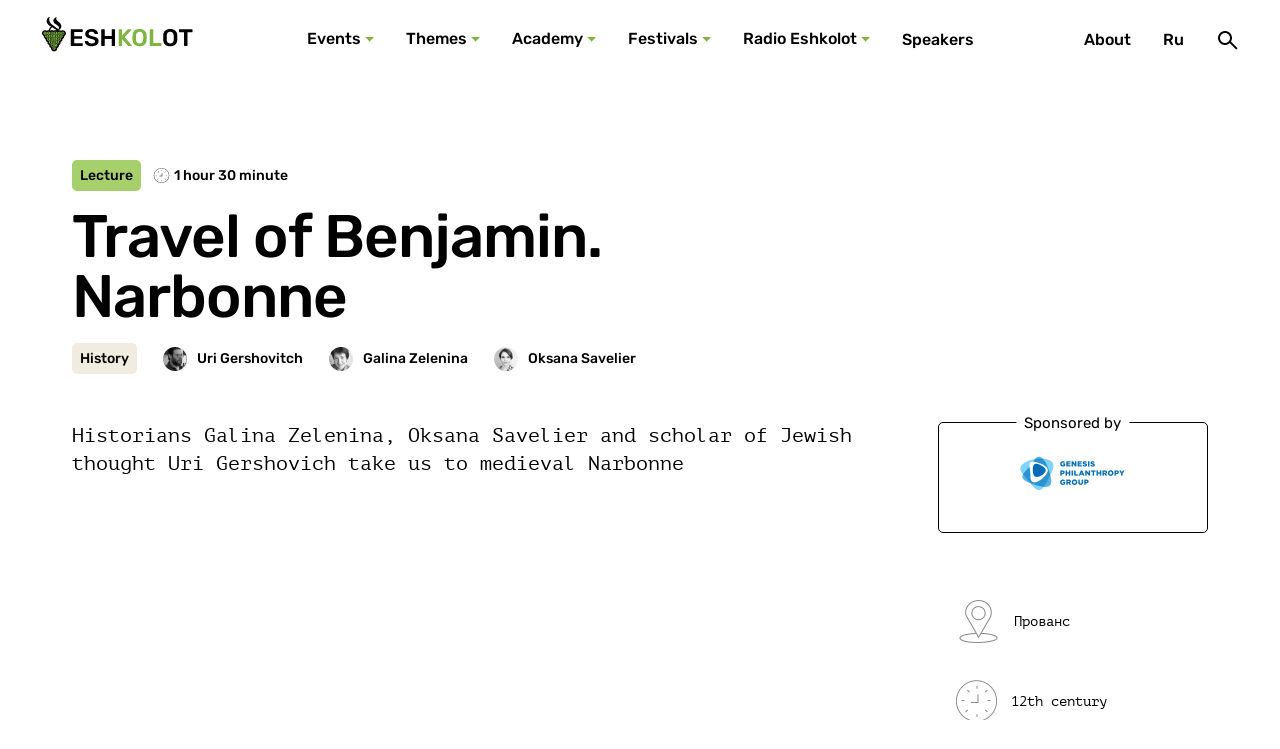

--- FILE ---
content_type: text/html; charset=UTF-8
request_url: https://eshkolot.ru/en/records/travel-of-benjamin-narbonne-video
body_size: 52299
content:
<!DOCTYPE html>
<html lang="en">
<head>
    <meta charset="UTF-8" />
<title>Travel of Benjamin. Narbonne | Events - Eshkolot | Jewish culture in edutainment format</title>
<meta property="og:title" content="Travel of Benjamin. Narbonne | Events - Eshkolot | Jewish culture in edutainment format" />
<meta property="og:image:width" content="1200" />
<meta property="og:image:height" content="630" />
<meta property="og:image" content="https://eshkolot.ru/storage/resized/records/April2022-1200x630/AL9eRnnjdmAcijdY6j1Z.png" />

<meta name="viewport" content="width=device-width, initial-scale=1.0, minimum-scale=1.0" />
<meta name="format-detection" content="telephone=no" />
<link rel="stylesheet" href="/theme/build/css/style.css?v1" />
<link rel="stylesheet" href="/theme/build/../custom.css?v1" />
<link rel="apple-touch-icon" sizes="180x180" href="/apple-touch-icon.png">
<link rel="icon" type="image/png" sizes="32x32" href="/favicon-32x32.png">
<link rel="icon" type="image/png" sizes="16x16" href="/favicon-16x16.png">
<link rel="manifest" href="/site.webmanifest">
<link rel="mask-icon" href="/safari-pinned-tab.svg" color="#5bbad5">
<meta name="msapplication-TileColor" content="#2d89ef">
<meta name="theme-color" content="#ffffff">
</head>
<body>
<div class="page">
    <header class="page__header">
    <div class="header">
        <a class="logo" href="https://eshkolot.ru/en" aria-label="Эшкалот">
            <div class="logo__img"></div>
            <div class="logo__names">
                <div class="logo__name logo__name--en"></div>
                <div class="logo__name logo__name--je"></div>
            </div>
        </a>
        <nav class="d-desktop nav nav--major">
    <ul class="nav__list">
                                    <li class="nav__item">
                    <a class="nav__action nav__action--dropdown" href="/en/events">Events</a>
                                        <div class="nav__dropdown">
    <div class="layout">
        <div class="records-section">
                            <article class="record-card record-card--regular">
                    <h3 class="record-card__title"><a href="/en/records/travel-of-benjamin-genoa">Travel of Benjamin. Genoa</a></h3>
<div class="record-card__content">
    <div class="record-card__description">Arles-Marseille-Genoa-Pisa-Lucca</div>
            <ul class="authors  authors--short   record-card__authors">
                            <li class="author">
    <a class="author__link" href="/en/speakers/35157" data-author-name="Simon Parizhsky">
    <div class="img-wrapper author__avatar">
        <picture>
            <source type="image/jpeg" media="(min-width: 0px)" srcset="/storage/resized/i/_img-24x24/295-183.jpg" />
            <img class="img" alt="Simon Parizhsky" src="/storage/resized/i/_img-24x24/295-183.jpg" />
        </picture>
    </div>
</a>
</li>
                            <li class="author">
    <a class="author__link" href="/en/speakers/35297" data-author-name="Galina Zelenina">
    <div class="img-wrapper author__avatar">
        <picture>
            <source type="image/jpeg" media="(min-width: 0px)" srcset="/storage/resized/i/_img-24x24/295-125.jpg" />
            <img class="img" alt="Galina Zelenina" src="/storage/resized/i/_img-24x24/295-125.jpg" />
        </picture>
    </div>
</a>
</li>
                            <li class="author">
    <a class="author__link" href="/en/speakers/selunskaya" data-author-name="Nadejda Selunskaya">
    <div class="img-wrapper author__avatar">
        <picture>
            <source type="image/jpeg" media="(min-width: 0px)" srcset="/storage/resized/speakers/April2022-24x24/CHLHhd8phSuMiz13g8eE.jpg" />
            <img class="img" alt="Nadejda Selunskaya" src="/storage/resized/speakers/April2022-24x24/CHLHhd8phSuMiz13g8eE.jpg" />
        </picture>
    </div>
</a>
</li>
                    </ul>
    </div>
    <ul class="record-card__tags">
                    <li class="record-card__tag">30 May 2022</li>
                    <li class="record-card__tag">Online</li>
            </ul>
<div class="record-card__image">
    <div class="img-wrapper">
        <picture>
            <source type="image/jpeg" media="(min-width: 1240px)" srcset="/storage/resized/records/April2022-272x153/N20YlatgBhiE2RLWCOvD.png" />
            <source type="image/jpeg" media="(min-width: 0px)" srcset="/storage/resized/records/April2022-272x153/N20YlatgBhiE2RLWCOvD.png" />
            <img class="img" alt="" src="/storage/resized/records/April2022-272x153/N20YlatgBhiE2RLWCOvD.png" />
        </picture>
    </div>
</div>
                </article>
                            <article class="record-card record-card--regular">
                    <h3 class="record-card__title"><a href="/en/records/benchmark">Benchmark</a></h3>
<div class="record-card__content">
    <div class="record-card__description">Scholars summarize the Second Temple period</div>
            <ul class="authors  authors--short   record-card__authors">
                            <li class="author">
    <a class="author__link" href="/en/speakers/39385" data-author-name="Rachel Elior">
    <div class="img-wrapper author__avatar">
        <picture>
            <source type="image/jpeg" media="(min-width: 0px)" srcset="/storage/resized/i/_img-24x24/295-438.jpg" />
            <img class="img" alt="Rachel Elior" src="/storage/resized/i/_img-24x24/295-438.jpg" />
        </picture>
    </div>
</a>
</li>
                            <li class="author">
    <a class="author__link" href="/en/speakers/43615" data-author-name="Ronny Reich">
    <div class="img-wrapper author__avatar">
        <picture>
            <source type="image/jpeg" media="(min-width: 0px)" srcset="/storage/resized/i/_img-24x24/295-49.png" />
            <img class="img" alt="Ronny Reich" src="/storage/resized/i/_img-24x24/295-49.png" />
        </picture>
    </div>
</a>
</li>
                            <li class="author">
    <a class="author__link" href="/en/speakers/lau" data-author-name="Benny Lau">
    <div class="img-wrapper author__avatar">
        <picture>
            <source type="image/jpeg" media="(min-width: 0px)" srcset="/storage/resized/speakers/April2022-24x24/B5J8ZTOKK1ppDqiNbAI0.png" />
            <img class="img" alt="Benny Lau" src="/storage/resized/speakers/April2022-24x24/B5J8ZTOKK1ppDqiNbAI0.png" />
        </picture>
    </div>
</a>
</li>
                    </ul>
    </div>
    <ul class="record-card__tags">
                    <li class="record-card__tag">24 May 2022</li>
                    <li class="record-card__tag">Online</li>
            </ul>
<div class="record-card__image">
    <div class="img-wrapper">
        <picture>
            <source type="image/jpeg" media="(min-width: 1240px)" srcset="/storage/resized/records/April2022-272x153/0XJcHjfARmes2DGHh2yX.jpg" />
            <source type="image/jpeg" media="(min-width: 0px)" srcset="/storage/resized/records/April2022-272x153/0XJcHjfARmes2DGHh2yX.jpg" />
            <img class="img" alt="" src="/storage/resized/records/April2022-272x153/0XJcHjfARmes2DGHh2yX.jpg" />
        </picture>
    </div>
</div>
                </article>
                            <article class="record-card record-card--regular">
                    <h3 class="record-card__title"><a href="/en/records/arabic-torah-commentaries">Arabic Torah Commentaries</a></h3>
<div class="record-card__content">
    <div class="record-card__description">Mini-course</div>
            <ul class="authors   record-card__authors">
                            <li class="author">
    <a class="author__link" href="/en/speakers/goldshtejn" data-author-name="Miriam Goldstein">
    <div class="img-wrapper author__avatar">
        <picture>
            <source type="image/jpeg" media="(min-width: 0px)" srcset="/storage/resized/speakers/April2022-24x24/Czw8SxADn5bmnI4NcPCD.png" />
            <img class="img" alt="Miriam Goldstein" src="/storage/resized/speakers/April2022-24x24/Czw8SxADn5bmnI4NcPCD.png" />
        </picture>
    </div>
</a>
</li>
                    </ul>
    </div>
    <ul class="record-card__tags">
                    <li class="record-card__tag">15 May 2022</li>
                    <li class="record-card__tag">16 May 2022</li>
                    <li class="record-card__tag">17 May 2022</li>
                    <li class="record-card__tag">18 May 2022</li>
                    <li class="record-card__tag">19 May 2022</li>
                    <li class="record-card__tag">Online</li>
            </ul>
<div class="record-card__image">
    <div class="img-wrapper">
        <picture>
            <source type="image/jpeg" media="(min-width: 1240px)" srcset="/storage/resized/records/April2022-272x153/FyjZkyeSNBVmx7dKRdHI.jpg" />
            <source type="image/jpeg" media="(min-width: 0px)" srcset="/storage/resized/records/April2022-272x153/FyjZkyeSNBVmx7dKRdHI.jpg" />
            <img class="img" alt="" src="/storage/resized/records/April2022-272x153/FyjZkyeSNBVmx7dKRdHI.jpg" />
        </picture>
    </div>
</div>
                </article>
                            <article class="record-card record-card--regular">
                    <h3 class="record-card__title"><a href="/en/records/travel-of-benjamin-provence">Travel of Benjamin. Provence</a></h3>
<div class="record-card__content">
    <div class="record-card__description">Provence</div>
            <ul class="authors  authors--short   record-card__authors">
                            <li class="author">
    <a class="author__link" href="/en/speakers/35157" data-author-name="Simon Parizhsky">
    <div class="img-wrapper author__avatar">
        <picture>
            <source type="image/jpeg" media="(min-width: 0px)" srcset="/storage/resized/i/_img-24x24/295-183.jpg" />
            <img class="img" alt="Simon Parizhsky" src="/storage/resized/i/_img-24x24/295-183.jpg" />
        </picture>
    </div>
</a>
</li>
                            <li class="author">
    <a class="author__link" href="/en/speakers/35256" data-author-name="Shimon Yakerson">
    <div class="img-wrapper author__avatar">
        <picture>
            <source type="image/jpeg" media="(min-width: 0px)" srcset="/storage/resized/i/_img-24x24/295-165.jpg" />
            <img class="img" alt="Shimon Yakerson" src="/storage/resized/i/_img-24x24/295-165.jpg" />
        </picture>
    </div>
</a>
</li>
                            <li class="author">
    <a class="author__link" href="/en/speakers/35297" data-author-name="Galina Zelenina">
    <div class="img-wrapper author__avatar">
        <picture>
            <source type="image/jpeg" media="(min-width: 0px)" srcset="/storage/resized/i/_img-24x24/295-125.jpg" />
            <img class="img" alt="Galina Zelenina" src="/storage/resized/i/_img-24x24/295-125.jpg" />
        </picture>
    </div>
</a>
</li>
                            <li class="author">
    <a class="author__link" href="/en/speakers/savelier" data-author-name="Oksana Savelier">
    <div class="img-wrapper author__avatar">
        <picture>
            <source type="image/jpeg" media="(min-width: 0px)" srcset="/storage/resized/speakers/March2022-24x24/xhsI1iewdiLEj0mw4tuI.png" />
            <img class="img" alt="Oksana Savelier" src="/storage/resized/speakers/March2022-24x24/xhsI1iewdiLEj0mw4tuI.png" />
        </picture>
    </div>
</a>
</li>
                    </ul>
    </div>
    <ul class="record-card__tags">
                    <li class="record-card__tag">25 April 2022</li>
                    <li class="record-card__tag">Online</li>
            </ul>
<div class="record-card__image">
    <div class="img-wrapper">
        <picture>
            <source type="image/jpeg" media="(min-width: 1240px)" srcset="/storage/resized/records/March2022-272x153/r4Wn32bfG1oJYww66KYE.jpg" />
            <source type="image/jpeg" media="(min-width: 0px)" srcset="/storage/resized/records/March2022-272x153/r4Wn32bfG1oJYww66KYE.jpg" />
            <img class="img" alt="" src="/storage/resized/records/March2022-272x153/r4Wn32bfG1oJYww66KYE.jpg" />
        </picture>
    </div>
</div>
                </article>
                    </div>
        <a class="btn btn--color--secondary btn--width--100 mt-l" href="/en/events">All events</a>
    </div>
</div>

                                    </li>
                                                <li class="nav__item">
                    <a class="nav__action nav__action--dropdown" href="/en/topics">Themes</a>
                                        <div class="nav__dropdown">
    <div class="layout">
        <div class="menu-subcategories menu-subcategories--topics">
                            <article class="subcategory-card  subcategory-card--horizontal subcategory-card--topics                      subcategory-card--external                     ">
                    <div class="subcategory-card__wrapper">
                        <div class="subcategory-card__content">
                            <h3 class="subcategory-card__title">
                                <a href="https://deriveinberlin.com/"  target="_blank" >
                                    Dérive in Berlin
                                </a>
                            </h3>
                            <div class="subcategory-card__text"><div class="subcategory-card__desc"></div></div>
                        </div>
                        <div class="subcategory-card__img">
                            <div class="img-wrapper">
                                <picture>
                                    <source type="image/jpeg" media="(min-width: 0px)" srcset="/storage/resized/themes/February2022-140x140/AL0RZWY3QCgo5Wcb4pKP.png" />
                                    <img class="img" alt="" src="/storage/resized/themes/February2022-140x140/AL0RZWY3QCgo5Wcb4pKP.png" />
                                </picture>
                                                                <div class="subcategory-card__clip"><img class="subcategory-card__clip-img" src="/theme/build/images/clip.svg" alt="" /></div>
                                                            </div>
                        </div>
                    </div>
                </article>
                            <article class="subcategory-card  subcategory-card--horizontal subcategory-card--topics                      subcategory-card--external                     ">
                    <div class="subcategory-card__wrapper">
                        <div class="subcategory-card__content">
                            <h3 class="subcategory-card__title">
                                <a href="http://jews-under-islam.tilda.ws/"  target="_blank" >
                                    Jews under Islam
                                </a>
                            </h3>
                            <div class="subcategory-card__text"><div class="subcategory-card__desc"></div></div>
                        </div>
                        <div class="subcategory-card__img">
                            <div class="img-wrapper">
                                <picture>
                                    <source type="image/jpeg" media="(min-width: 0px)" srcset="/storage/resized/themes/February2022-140x140/5YAmSLqmN5zWjH9dle0n.jpg" />
                                    <img class="img" alt="" src="/storage/resized/themes/February2022-140x140/5YAmSLqmN5zWjH9dle0n.jpg" />
                                </picture>
                                                                <div class="subcategory-card__clip"><img class="subcategory-card__clip-img" src="/theme/build/images/clip.svg" alt="" /></div>
                                                            </div>
                        </div>
                    </div>
                </article>
                            <article class="subcategory-card  subcategory-card--horizontal subcategory-card--topics                      subcategory-card--external                     ">
                    <div class="subcategory-card__wrapper">
                        <div class="subcategory-card__content">
                            <h3 class="subcategory-card__title">
                                <a href="http://telaviv.tilda.ws/"  target="_blank" >
                                    Tel Aviv
                                </a>
                            </h3>
                            <div class="subcategory-card__text"><div class="subcategory-card__desc"></div></div>
                        </div>
                        <div class="subcategory-card__img">
                            <div class="img-wrapper">
                                <picture>
                                    <source type="image/jpeg" media="(min-width: 0px)" srcset="/storage/resized/themes/February2022-140x140/9l4AqFYTuVOZHv0YF0EV.png" />
                                    <img class="img" alt="" src="/storage/resized/themes/February2022-140x140/9l4AqFYTuVOZHv0YF0EV.png" />
                                </picture>
                                                                <div class="subcategory-card__clip"><img class="subcategory-card__clip-img" src="/theme/build/images/clip.svg" alt="" /></div>
                                                            </div>
                        </div>
                    </div>
                </article>
                    </div>
        <a class="btn btn--color--secondary btn--width--100 mt-l" href="/en/topics">All themes</a>
    </div>
</div>

                                    </li>
                                                <li class="nav__item">
                    <a class="nav__action nav__action--dropdown" href="/en/areas">Academy</a>
                                        <div class="nav__dropdown">
    <div class="layout">
        <div class="menu-subcategories menu-subcategories--topics">
                            <article class="subcategory-card  subcategory-card--horizontal subcategory-card--academy                                         ">
                    <div class="subcategory-card__wrapper">
                        <div class="subcategory-card__content">
                            <h3 class="subcategory-card__title">
                                <a href="/en/academy/history" >
                                    History
                                </a>
                            </h3>
                            <div class="subcategory-card__text"><div class="subcategory-card__desc"></div></div>
                        </div>
                        <div class="subcategory-card__img">
                            <div class="img-wrapper">
                                <picture>
                                    <source type="image/jpeg" media="(min-width: 0px)" srcset="/storage/resized/areas/February2022-140x140/jErZBAEgvqb7AhzRfXBm.jpg" />
                                    <img class="img" alt="" src="/storage/resized/areas/February2022-140x140/jErZBAEgvqb7AhzRfXBm.jpg" />
                                </picture>
                                                            </div>
                        </div>
                    </div>
                </article>
                            <article class="subcategory-card  subcategory-card--horizontal subcategory-card--academy                                         ">
                    <div class="subcategory-card__wrapper">
                        <div class="subcategory-card__content">
                            <h3 class="subcategory-card__title">
                                <a href="/en/academy/philology" >
                                    Philology
                                </a>
                            </h3>
                            <div class="subcategory-card__text"><div class="subcategory-card__desc"></div></div>
                        </div>
                        <div class="subcategory-card__img">
                            <div class="img-wrapper">
                                <picture>
                                    <source type="image/jpeg" media="(min-width: 0px)" srcset="/storage/resized/areas/February2022-140x140/f9J4B19kzdqUSCpHdhrB.jpg" />
                                    <img class="img" alt="" src="/storage/resized/areas/February2022-140x140/f9J4B19kzdqUSCpHdhrB.jpg" />
                                </picture>
                                                            </div>
                        </div>
                    </div>
                </article>
                            <article class="subcategory-card  subcategory-card--horizontal subcategory-card--academy                                         ">
                    <div class="subcategory-card__wrapper">
                        <div class="subcategory-card__content">
                            <h3 class="subcategory-card__title">
                                <a href="/en/academy/philosophy-and-religion" >
                                    Philosophy and Religion
                                </a>
                            </h3>
                            <div class="subcategory-card__text"><div class="subcategory-card__desc"></div></div>
                        </div>
                        <div class="subcategory-card__img">
                            <div class="img-wrapper">
                                <picture>
                                    <source type="image/jpeg" media="(min-width: 0px)" srcset="/storage/resized/areas/February2022-140x140/0xTweBkwd0J1RFNldzTR.png" />
                                    <img class="img" alt="" src="/storage/resized/areas/February2022-140x140/0xTweBkwd0J1RFNldzTR.png" />
                                </picture>
                                                            </div>
                        </div>
                    </div>
                </article>
                            <article class="subcategory-card  subcategory-card--horizontal subcategory-card--academy                                         ">
                    <div class="subcategory-card__wrapper">
                        <div class="subcategory-card__content">
                            <h3 class="subcategory-card__title">
                                <a href="/en/academy/ethnography" >
                                    Ethnography
                                </a>
                            </h3>
                            <div class="subcategory-card__text"><div class="subcategory-card__desc"></div></div>
                        </div>
                        <div class="subcategory-card__img">
                            <div class="img-wrapper">
                                <picture>
                                    <source type="image/jpeg" media="(min-width: 0px)" srcset="/storage/resized/areas/February2022-140x140/eksUI1KBNuKxgdQPJfJo.jpg" />
                                    <img class="img" alt="" src="/storage/resized/areas/February2022-140x140/eksUI1KBNuKxgdQPJfJo.jpg" />
                                </picture>
                                                            </div>
                        </div>
                    </div>
                </article>
                            <article class="subcategory-card  subcategory-card--horizontal subcategory-card--academy                                         ">
                    <div class="subcategory-card__wrapper">
                        <div class="subcategory-card__content">
                            <h3 class="subcategory-card__title">
                                <a href="/en/academy/iskusstvo-i-arkhitiektura" >
                                    Art and Architecture
                                </a>
                            </h3>
                            <div class="subcategory-card__text"><div class="subcategory-card__desc"></div></div>
                        </div>
                        <div class="subcategory-card__img">
                            <div class="img-wrapper">
                                <picture>
                                    <source type="image/jpeg" media="(min-width: 0px)" srcset="/storage/resized/areas/February2022-140x140/l365IVUoSqNkXvNPhYCt.jpg" />
                                    <img class="img" alt="" src="/storage/resized/areas/February2022-140x140/l365IVUoSqNkXvNPhYCt.jpg" />
                                </picture>
                                                            </div>
                        </div>
                    </div>
                </article>
                            <article class="subcategory-card  subcategory-card--horizontal subcategory-card--academy                                         ">
                    <div class="subcategory-card__wrapper">
                        <div class="subcategory-card__content">
                            <h3 class="subcategory-card__title">
                                <a href="/en/academy/muzyka" >
                                    Music
                                </a>
                            </h3>
                            <div class="subcategory-card__text"><div class="subcategory-card__desc"></div></div>
                        </div>
                        <div class="subcategory-card__img">
                            <div class="img-wrapper">
                                <picture>
                                    <source type="image/jpeg" media="(min-width: 0px)" srcset="/storage/resized/areas/February2022-140x140/wltSaJcH7GNr6U7UoWeC.jpg" />
                                    <img class="img" alt="" src="/storage/resized/areas/February2022-140x140/wltSaJcH7GNr6U7UoWeC.jpg" />
                                </picture>
                                                            </div>
                        </div>
                    </div>
                </article>
                    </div>
        <a class="btn btn--color--secondary btn--width--100 mt-l" href="/en/academy">Show all</a>
    </div>
</div>

                                    </li>
                                                <li class="nav__item">
                    <a class="nav__action nav__action--dropdown" href="/en/festivals">Festivals</a>
                                        <div class="nav__dropdown">
    <div class="layout">
        <div class="menu-subcategories menu-subcategories--topics">
                            <article class="subcategory-card  subcategory-card--vertical subcategory-card--festival menu-subcategories__big                      subcategory-card--external                     ">
                    <div class="subcategory-card__wrapper">
                        <div class="subcategory-card__content">
                            <h3 class="subcategory-card__title">
                                <a href="https://eshkolot.ru/en/records/43755"  target="_blank" >
                                    Jewish Valleys of Dagestan
                                </a>
                            </h3>
                            <div class="subcategory-card__text">
                                <div class="subcategory-card__desc">Derbent - Karchag - Aglobi - Aba Sava - Buynaksk </div>
                                <div class="subcategory-card__info">Dagestan, November 5-8, 2021</div>
                            </div>
                        </div>
                        <div class="subcategory-card__img">
                            <div class="img-wrapper">
                                <picture>
                                    <source type="image/jpeg" media="(min-width: 0px)" srcset="/storage/resized/festivals/December2021-140x140/kWNdxMRaIkPGG8ltyTha.png" />
                                    <img class="img" alt="" src="/storage/resized/festivals/December2021-140x140/kWNdxMRaIkPGG8ltyTha.png" />
                                </picture>
                                                                <div class="subcategory-card__clip"><img class="subcategory-card__clip-img" src="/theme/build/images/clip.svg" alt="" /></div>
                                                            </div>
                        </div>
                    </div>
                </article>
                    </div>
        <a class="btn btn--color--secondary btn--width--100 mt-l" href="/en/festivals">All festivals</a>
    </div>
</div>

                                    </li>
                                                <li class="nav__item">
                    <a class="nav__action nav__action--dropdown" href="/en/radio">Radio Eshkolot</a>
                                        <div class="nav__dropdown">
    <div class="layout">
        <div class="records-section">
                            <article class="record-card record-card--regular">
                    <h3 class="record-card__title"><a href="/en/records/podcast-44-non-ukrainian-ukrainian-dance-3">Podcast #44 Non-Ukrainian Ukrainian Dance (3)</a></h3>
<div class="record-card__content">
    <div class="record-card__description">Musician and ethnomusicologist Ilya Saitanov further explores the endless transmutations of the melody of the Ukrainian dance Karapiet, which everybody, including the Ukrainians, consider &quot;alien&quot;.</div>
            <ul class="authors   record-card__authors">
                            <li class="author">
    <a class="author__link" href="/en/speakers/35282" data-author-name="Ilya Saytanov">
    <div class="img-wrapper author__avatar">
        <picture>
            <source type="image/jpeg" media="(min-width: 0px)" srcset="/storage/resized/i/_img-24x24/295-140.jpg" />
            <img class="img" alt="Ilya Saytanov" src="/storage/resized/i/_img-24x24/295-140.jpg" />
        </picture>
    </div>
</a>
</li>
                    </ul>
    </div>
<div class="record-card__image">
    <div class="img-wrapper">
        <picture>
            <source type="image/jpeg" media="(min-width: 1240px)" srcset="/storage/resized/records/June2022-272x153/vSi9zCRSAZq3vlNACUuc.jpg" />
            <source type="image/jpeg" media="(min-width: 0px)" srcset="/storage/resized/records/June2022-272x153/vSi9zCRSAZq3vlNACUuc.jpg" />
            <img class="img" alt="" src="/storage/resized/records/June2022-272x153/vSi9zCRSAZq3vlNACUuc.jpg" />
        </picture>
    </div>
</div>
    <div class="record-card__type">
        <div class="record-card__type-inner"><span>Podcast</span></div>
    </div>
                </article>
                            <article class="record-card record-card--regular">
                    <h3 class="record-card__title"><a href="/en/records/podcast-43-non-ukrainian-ukrainian-dance-2">Podcast #43 Non-Ukrainian Ukrainian Dance (2)</a></h3>
<div class="record-card__content">
    <div class="record-card__description">Musician and ethnomusicologist Ilya Saitanov further explores the endless transmutations of the melody of the Ukrainian dance Karapiet, which everybody, including the Ukrainians, consider &quot;alien&quot;.</div>
            <ul class="authors   record-card__authors">
                            <li class="author">
    <a class="author__link" href="/en/speakers/35282" data-author-name="Ilya Saytanov">
    <div class="img-wrapper author__avatar">
        <picture>
            <source type="image/jpeg" media="(min-width: 0px)" srcset="/storage/resized/i/_img-24x24/295-140.jpg" />
            <img class="img" alt="Ilya Saytanov" src="/storage/resized/i/_img-24x24/295-140.jpg" />
        </picture>
    </div>
</a>
</li>
                    </ul>
    </div>
<div class="record-card__image">
    <div class="img-wrapper">
        <picture>
            <source type="image/jpeg" media="(min-width: 1240px)" srcset="/storage/resized/records/May2022-272x153/ohPhWD70VduPXRQvCVu2.jpg" />
            <source type="image/jpeg" media="(min-width: 0px)" srcset="/storage/resized/records/May2022-272x153/ohPhWD70VduPXRQvCVu2.jpg" />
            <img class="img" alt="" src="/storage/resized/records/May2022-272x153/ohPhWD70VduPXRQvCVu2.jpg" />
        </picture>
    </div>
</div>
    <div class="record-card__type">
        <div class="record-card__type-inner"><span>Podcast</span></div>
    </div>
                </article>
                            <article class="record-card record-card--regular">
                    <h3 class="record-card__title"><a href="/en/records/podcast-42-non-ukrainian-ukrainian-dance-1">Podcast #42 Non-Ukrainian Ukrainian Dance (1)</a></h3>
<div class="record-card__content">
    <div class="record-card__description">Why does everybody, including the Ukrainians, consider this melody &quot;alien&quot;?</div>
            <ul class="authors   record-card__authors">
                            <li class="author">
    <a class="author__link" href="/en/speakers/35282" data-author-name="Ilya Saytanov">
    <div class="img-wrapper author__avatar">
        <picture>
            <source type="image/jpeg" media="(min-width: 0px)" srcset="/storage/resized/i/_img-24x24/295-140.jpg" />
            <img class="img" alt="Ilya Saytanov" src="/storage/resized/i/_img-24x24/295-140.jpg" />
        </picture>
    </div>
</a>
</li>
                    </ul>
    </div>
<div class="record-card__image">
    <div class="img-wrapper">
        <picture>
            <source type="image/jpeg" media="(min-width: 1240px)" srcset="/storage/resized/records/April2022-272x153/tiEje0Am1x5VDUuVM2HA.png" />
            <source type="image/jpeg" media="(min-width: 0px)" srcset="/storage/resized/records/April2022-272x153/tiEje0Am1x5VDUuVM2HA.png" />
            <img class="img" alt="" src="/storage/resized/records/April2022-272x153/tiEje0Am1x5VDUuVM2HA.png" />
        </picture>
    </div>
</div>
    <div class="record-card__type">
        <div class="record-card__type-inner"><span>Podcast</span></div>
    </div>
                </article>
                            <article class="record-card record-card--regular">
                    <h3 class="record-card__title"><a href="/en/records/podcast-41">Podcast #41 When Hasidim Waltz and March</a></h3>
<div class="record-card__content">
    <div class="record-card__description">Музыковед Михаэль Лукин и музыкант Илья Сайтанов &quot;медленно читают&quot; мистические напевы без слов из пограничной Галиции</div>
            <ul class="authors  authors--short   record-card__authors">
                            <li class="author">
    <a class="author__link" href="/en/speakers/35282" data-author-name="Ilya Saytanov">
    <div class="img-wrapper author__avatar">
        <picture>
            <source type="image/jpeg" media="(min-width: 0px)" srcset="/storage/resized/i/_img-24x24/295-140.jpg" />
            <img class="img" alt="Ilya Saytanov" src="/storage/resized/i/_img-24x24/295-140.jpg" />
        </picture>
    </div>
</a>
</li>
                            <li class="author">
    <a class="author__link" href="/en/speakers/42175" data-author-name="Michael Lukin">
    <div class="img-wrapper author__avatar">
        <picture>
            <source type="image/jpeg" media="(min-width: 0px)" srcset="/storage/resized/i/_img-24x24/295-852.jpg" />
            <img class="img" alt="Michael Lukin" src="/storage/resized/i/_img-24x24/295-852.jpg" />
        </picture>
    </div>
</a>
</li>
                    </ul>
    </div>
<div class="record-card__image">
    <div class="img-wrapper">
        <picture>
            <source type="image/jpeg" media="(min-width: 1240px)" srcset="/storage/resized/eshkolot.online/lection_preview/0001/02-272x153/df3e2f2ff81592f164285155424f78db3eb71af5.png" />
            <source type="image/jpeg" media="(min-width: 0px)" srcset="/storage/resized/eshkolot.online/lection_preview/0001/02-272x153/df3e2f2ff81592f164285155424f78db3eb71af5.png" />
            <img class="img" alt="" src="/storage/resized/eshkolot.online/lection_preview/0001/02-272x153/df3e2f2ff81592f164285155424f78db3eb71af5.png" />
        </picture>
    </div>
</div>
    <div class="record-card__type">
        <div class="record-card__type-inner"><span>Podcast</span></div>
    </div>
                </article>
                    </div>
        <a class="btn btn--color--secondary btn--width--100 mt-l" href="/en/radio">All podcasts</a>
    </div>
</div>

                                    </li>
                                                <li class="nav__item">
                    <a class="nav__action " href="/en/speakers">Speakers</a>
                                    </li>
                                            </ul>
</nav>

        <div class="nav nav--minor">
            <div class="nav__list">
                <div class="d-desktop nav__item"><a class="nav__action" href="/en/about">About</a></div>
    
                                                                                                                        <div class="d-desktop nav__item"><a class="nav__action" href="https://eshkolot.ru/ru/zapisi/puteshestvie-veniamina-narbonna">Ru</a></div>
                                                    <div class="nav__item">
                    <button class="nav__action" type="button" aria-label="Поиск" data-micromodal-trigger="modal-search">
                        <svg class="icon-sym icon-sym icon-sym--search" aria-hidden="true" focusable="false"><use xlink:href="/theme/build/images/sprite-symbols/sprite-symbols.svg#search"></use></svg>
                    </button>
                </div>
                <div class="d-mobile nav__item">
                    <button class="nav__action" type="button" aria-label="Меню" data-micromodal-trigger="modal-main-menu">
                        <svg class="icon-sym icon-sym icon-sym--burger" aria-hidden="true" focusable="false"><use xlink:href="/theme/build/images/sprite-symbols/sprite-symbols.svg#burger"></use></svg>
                    </button>
                </div>
            </div>
        </div>
    </div>
</header>
    <main class="page__main">
            <main class="page__main">
        <div class="layout mt-xl mb-2xl">
            <article class="record-detail">
                <header class="record-detail__wrapper">
                    <h1 class="record-detail__title">Travel of Benjamin. Narbonne</h1>
                    <div class="record-detail__tags">
                                                    <div class="record-detail__tags-item record-detail__tags-item--type">Lecture</div>
                                                                                                <div class="record-detail__tags-item record-detail__tags-item--time">
                            <svg aria-hidden="true" class="icon-sym icon-sym icon-sym--clock" focusable="false">
                                <use xlink:href="/theme/build/images/sprite-symbols/sprite-symbols.svg#clock"></use>
                            </svg>
                            1 hour 30 minute
                        </div>
                                            </div>
                    <div class="record-detail__authors">
                                                <div class="record-detail__authors-item record-detail__authors-item--academy">History
                        </div>
                                                                                                        <div class="record-detail__authors-item author">
                                <a class="author__link" href="/en/speakers/35250" data-author-name="Uri Gershovitch">
    <div class="img-wrapper author__avatar">
        <picture>
            <source type="image/jpeg" media="(min-width: 0px)" srcset="/storage/resized/i/_img-24x24/295-171.jpg" />
            <img class="img" alt="Uri Gershovitch" src="/storage/resized/i/_img-24x24/295-171.jpg" />
        </picture>
    </div>
</a>
                            </div>
                                                        <div class="record-detail__authors-item author">
                                <a class="author__link" href="/en/speakers/35297" data-author-name="Galina Zelenina">
    <div class="img-wrapper author__avatar">
        <picture>
            <source type="image/jpeg" media="(min-width: 0px)" srcset="/storage/resized/i/_img-24x24/295-125.jpg" />
            <img class="img" alt="Galina Zelenina" src="/storage/resized/i/_img-24x24/295-125.jpg" />
        </picture>
    </div>
</a>
                            </div>
                                                        <div class="record-detail__authors-item author">
                                <a class="author__link" href="/en/speakers/savelier" data-author-name="Oksana Savelier">
    <div class="img-wrapper author__avatar">
        <picture>
            <source type="image/jpeg" media="(min-width: 0px)" srcset="/storage/resized/speakers/March2022-24x24/xhsI1iewdiLEj0mw4tuI.png" />
            <img class="img" alt="Oksana Savelier" src="/storage/resized/speakers/March2022-24x24/xhsI1iewdiLEj0mw4tuI.png" />
        </picture>
    </div>
</a>
                            </div>
                                                                        </div>
                </header>
                <div class="record-detail__wrapper">
                    <div class="record-content">
                        <div class="record-content__intro">
                            Historians Galina Zelenina, Oksana Savelier and scholar of Jewish thought Uri Gershovich take us to medieval Narbonne
                        </div>
                                                <div class="record-article mb-l">
                            <iframe width="700" height="394" src="https://www.youtube.com/embed/H2H99sOQ_PM" title="YouTube video player" frameborder="0" allow="accelerometer; autoplay; clipboard-write; encrypted-media; gyroscope; picture-in-picture" allowfullscreen></iframe>
                        </div>
                                                <ul class="record-files">
                                                            <li class="record-files__item">
    <a class="record-files__link" href="http://files.eshkolot.ru/Narbona 2.mp3"  target="_blank" >
        <div class="record-files__icon record-files__icon--audio"></div>
        <div class="record-files__title">
            Audio recording of the talk &quot;Travel of Benjamin. Narbonne&quot;
        </div>
    </a>
</li>
                                                    </ul>
                                            </div>
                    <section class="outline-section outline-section--small record-support">
        <div class="outline-section__title">Sponsored by</div>
        <ul class="record-support__list">
                            <li class="record-support__item"><a class="record-support__link" target="_blank" href="https://www.gpg.org/"><img
                            alt="" class="record-support__img" src="/storage/resized/partners/December2021-180x37/MA2vyV5Gy9M09oz0L5A3.png">
                        <p class="record-support__text"></p></a></li>
                    </ul>
    </section>
                                                            <div class="record-info">
                                                <a class="record-info__item" target="_blank" href="https://www.google.com/maps/place/44.076507,6.237928">                            <svg aria-hidden="true" class="icon-sym icon-sym icon-sym--place" focusable="false">
                                <use xlink:href="/theme/build/images/sprite-symbols/sprite-symbols.svg#place"></use>
                            </svg>
                            <div class="record-info__text">Прованс</div>
                         </a>                                                                         <div class="record-info__item">
                            <svg aria-hidden="true" class="icon-sym icon-sym icon-sym--clock" focusable="false">
                                <use xlink:href="/theme/build/images/sprite-symbols/sprite-symbols.svg#clock"></use>
                            </svg>
                            <div class="record-info__text">12th century</div>
                        </div>
                                            </div>
                </div>
            </article>
                    </div>
    </main>
    </main>
    <footer class="page__footer footer">
    <div class="layout">
    <div class="footer__top">
        <div class="layout__inner">
            <h2 class="footer__title">
                Jewish culture in edutainment format:<br />lectures, seminars, master classes            </h2>
            <div class="footer__columns">
                <p class="footer_desc">Do you like our project? Leave your email and we will inform you about important updates.</p>
                <form class="form subscription_form" action="/en/ajax/subscribe">
                    <input type="hidden" name="_token" value="tasUotzXppEVnW46c1OEhMTxwHiZRVzwO19XnSQk">                    <p class="form-field">
                        <input class="form-input" type="email" name="email" autocorrect="off" autocapitalize="off" autocomplete="email" required placeholder="Your Email" />
                        <button class="form__inline-submit" type="submit" aria-label="Subscribe">
                            <svg class="icon-sym icon-sym icon-sym--mail" aria-hidden="true" focusable="false"><use xlink:href="/theme/build/images/sprite-symbols/sprite-symbols.svg#mail"></use></svg>
                        </button>
                    </p>
                </form>
            </div>
        </div>
    </div>
</div>
    <div class="layout">
        <div class="footer__bottom">
            <div class="layout__inner">
                <div class="footer__parntes">
                    <div class="footer__parntes-title">
                        Eshkolot Project has been made possible with the generous support of Genesis Philanthropy Group                    </div>
                    <a href="https://www.gpg.org/" target="_blank"><img src="/storage/resized/partners/December2021-180x37/MA2vyV5Gy9M09oz0L5A3.png" alt="" /></a>

                </div>
                <div class="footer__info">
                    <div class="footer__copyright">
                        <p>
                            &copy;&nbsp;2008&ndash;2026 Eshkolot. The use of Eshkolot materials is permitted only with an active link to the source. All rights to pictures and texts belong to their authors.                        </p>
                        <p><span>Website development: </span><a href="https://adn.agency/" target="_blank">ADN Digital Studio</a></p>
                    </div>
                    <ul class="footer__sicoals">
                        <li class="footer__sicoals-item">
                            <a href="https://t.me/eshkolot" target="_blank">
                                <svg class="icon-sym icon-sym icon-sym--telegram" aria-hidden="true" focusable="false"><use xlink:href="/theme/build/images/sprite-symbols/sprite-symbols.svg?v1#telegram"></use></svg>
                            </a>
                        </li>
                        <li class="footer__sicoals-item">
                            <a href="https://vk.com/club7931845" target="_blank">
                                <svg class="icon-sym icon-sym icon-sym--vk" aria-hidden="true" focusable="false"><use xlink:href="/theme/build/images/sprite-symbols/sprite-symbols.svg?v1#vk"></use></svg>
                            </a>
                        </li>
                    </ul>
                </div>
            </div>
        </div>
    </div>
</footer>
</div>
<div class="modals">
    <div class="modal modal--main-menu" id="modal-main-menu" aria-hidden="true">
        <div class="modal__overlay" data-micromodal-close>
            <div class="modal__container" role="dialog" aria-modal="true">
                <header class="modal__header">
                    <a class="logo" href="/" aria-label="Эшкалот">
                        <div class="logo__img"></div>
                        <div class="logo__names">
                            <div class="logo__name logo__name--ru"></div>
                            <div class="logo__name logo__name--je"></div>
                        </div>
                    </a>
                    <div class="nav nav--minor">
                        <div class="nav__list">
                            <div class="nav__item">
                                <button class="nav__action" type="button" aria-label="Закрыть" data-micromodal-close>
                                    <svg class="icon-sym icon-sym icon-sym--close" aria-hidden="true" focusable="false"><use xlink:href="/theme/build/images/sprite-symbols/sprite-symbols.svg#close"></use></svg>
                                </button>
                            </div>
                        </div>
                    </div>
                </header>
                <div class="modal__body">
                    <div class="layout">
                        <ul class="mobile-menu">
                            <li class="mobile-menu__item"><a class="mobile-menu__action" href="/en/events">Events</a></li>
    <li class="mobile-menu__item"><a class="mobile-menu__action" href="/en/topics">Themes</a></li>
    <li class="mobile-menu__item"><a class="mobile-menu__action" href="/en/areas">Academy</a></li>
    <li class="mobile-menu__item"><a class="mobile-menu__action" href="/en/festivals">Festivals</a></li>
    <li class="mobile-menu__item"><a class="mobile-menu__action" href="/en/radio">Radio Eshkolot</a></li>
    <li class="mobile-menu__item"><a class="mobile-menu__action" href="/en/speakers">Speakers</a></li>
    <li class="mobile-menu__item"><a class="mobile-menu__action" href="/en/about">About</a></li>

                                                                                                                                                            <li class="mobile-menu__item"><a class="mobile-menu__action" href="https://eshkolot.ru/ru/zapisi/puteshestvie-veniamina-narbonna">Русская версия</a></li>
                                                                                    </ul>
                    </div>
                </div>
            </div>
        </div>
    </div>
    <div class="modal modal--search" id="modal-search" aria-hidden="true">
        <div class="modal__overlay" data-micromodal-close>
            <div class="modal__container" role="dialog" aria-modal="true">
                <div class="modal__body">
                    <div class="search-form">
                        <form class="js-search-form layout search-form__form" action="/en/search">
                            <input class="search-form__input" name="q" type="search" placeholder="Search on site" />
                            <button class="search-form__btn" type="submit">
                                <svg class="icon-sym icon-sym icon-sym--search" aria-hidden="true" focusable="false"><use xlink:href="/theme/build/images/sprite-symbols/sprite-symbols.svg#search"></use></svg>
                            </button>
                        </form>
                    </div>
                </div>
            </div>
        </div>
    </div>
</div>
<svg class="visually-hidden">
    <defs>
        <clipPath id="clip-triangle-top" clipPathUnits="objectBoundingBox">
            <path d="M.122.104L.061.21l.378.655h.122L.94.21.88.104z"></path>
            <circle r=".07" cy=".174" cx=".121"></circle>
            <circle r=".07" cy=".174" cx=".879"></circle>
            <circle r=".07" cy=".83" cx=".5"></circle>
        </clipPath>
        <clipPath id="clip-triangle-bottom" clipPathUnits="objectBoundingBox">
            <path d="M 0.12197266,0.89999998 0.06099609,0.79435545 0.43941406,0.13892576 h 0.12117188 l 0.3790625,0.65654297 -0.0603516,0.10453125 z"></path>
            <circle r=".07" cy="-.83" cx=".121" transform="scale(1 -1)"></circle>
            <circle r=".07" cy="-.83" cx=".879" transform="scale(1 -1)"></circle>
            <circle r=".07" cy="-.174" cx=".5" transform="scale(1 -1)"></circle>
        </clipPath>
    </defs>
</svg>
<script src="/theme/build/js/vendors-bundle.js"></script>
<script src="/theme/build/js/96e0e44f4810d2a33b834a3ae5b31a0d3398156081.js"></script>

</body>
</html>


--- FILE ---
content_type: text/css
request_url: https://eshkolot.ru/theme/custom.css?v1
body_size: -63
content:
.tabs-content__item {
    display: grid;
    row-gap: var(--space-s);
}
